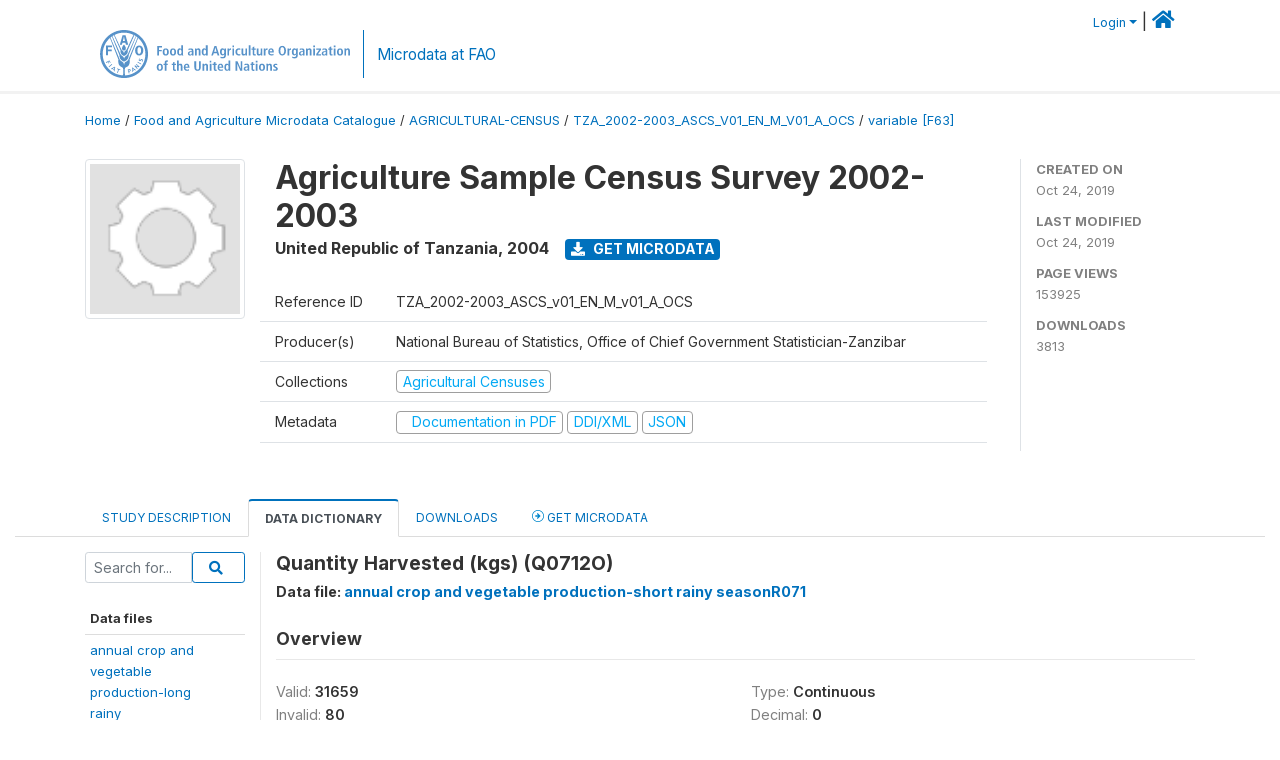

--- FILE ---
content_type: text/html; charset=UTF-8
request_url: https://microdata.fao.org/index.php/catalog/954/variable/F63/V859?name=Q0712O
body_size: 10287
content:
<!DOCTYPE html>
<html>

<head>
    <meta charset="utf-8">
<meta http-equiv="X-UA-Compatible" content="IE=edge">
<meta name="viewport" content="width=device-width, initial-scale=1">

<title>United Republic of Tanzania - Agriculture Sample Census Survey 2002-2003</title>

    
    <link rel="stylesheet" href="https://cdnjs.cloudflare.com/ajax/libs/font-awesome/5.15.4/css/all.min.css" integrity="sha512-1ycn6IcaQQ40/MKBW2W4Rhis/DbILU74C1vSrLJxCq57o941Ym01SwNsOMqvEBFlcgUa6xLiPY/NS5R+E6ztJQ==" crossorigin="anonymous" referrerpolicy="no-referrer" />
    <link rel="stylesheet" href="https://stackpath.bootstrapcdn.com/bootstrap/4.1.3/css/bootstrap.min.css" integrity="sha384-MCw98/SFnGE8fJT3GXwEOngsV7Zt27NXFoaoApmYm81iuXoPkFOJwJ8ERdknLPMO" crossorigin="anonymous">
    

<link rel="stylesheet" href="https://microdata.fao.org/themes/fam52/css/style.css?v2021-231">
<link rel="stylesheet" href="https://microdata.fao.org/themes/fam52/css/custom.css?v2021">
<link rel="stylesheet" href="https://microdata.fao.org/themes/fam52/css/home.css?v03212019">
<link rel="stylesheet" href="https://microdata.fao.org/themes/fam52/css/variables.css?v07042021">
<link rel="stylesheet" href="https://microdata.fao.org/themes/fam52/css/facets.css?v062021">
<link rel="stylesheet" href="https://microdata.fao.org/themes/fam52/css/catalog-tab.css?v07052021">
<link rel="stylesheet" href="https://microdata.fao.org/themes/fam52/css/catalog-card.css?v10102021-1">
<link rel="stylesheet" href="https://microdata.fao.org/themes/fam52/css/filter-action-bar.css?v14052021-3">

    <script src="//code.jquery.com/jquery-3.2.1.min.js"></script>
    <script src="https://cdnjs.cloudflare.com/ajax/libs/popper.js/1.14.3/umd/popper.min.js" integrity="sha384-ZMP7rVo3mIykV+2+9J3UJ46jBk0WLaUAdn689aCwoqbBJiSnjAK/l8WvCWPIPm49" crossorigin="anonymous"></script>
    <script src="https://stackpath.bootstrapcdn.com/bootstrap/4.1.3/js/bootstrap.min.js" integrity="sha384-ChfqqxuZUCnJSK3+MXmPNIyE6ZbWh2IMqE241rYiqJxyMiZ6OW/JmZQ5stwEULTy" crossorigin="anonymous"></script>

<script type="text/javascript">
    var CI = {'base_url': 'https://microdata.fao.org/index.php'};

    if (top.frames.length!=0) {
        top.location=self.document.location;
    }

    $(document).ready(function()  {
        /*global ajax error handler */
        $( document ).ajaxError(function(event, jqxhr, settings, exception) {
            if(jqxhr.status==401){
                window.location=CI.base_url+'/auth/login/?destination=catalog/';
            }
            else if (jqxhr.status>=500){
                alert(jqxhr.responseText);
            }
        });

    }); //end-document-ready

</script>

<script>
    // Show custom information in the remote data access section
    $(document).ready(function() {
        var idno = $(".study-idno").html().replace(/\s+/g, '');
        if (idno == "PER_2013-2022_INFFS_v01_EN_M_v01_A_ESS") {          // Peru
              
            const p1 = "aW52Z";
            const p2 = "W50YX";
            const p3 = "Jpb3NAc2VyZm9yLmdvYi5wZQ==";

            const email = atob(p1 + p2 + p3);          
            $(".remote-data-access").html("<h2>Data available from external repository</h2><p>For access to microdata, please contact:</p><div class='remote-access-link'><a href='mailto:"+email+"' target='_blank'>"+email+"</a></div>");   
        }   
        if (idno == "NPL_2014_NFI_v01_M_v01_A_ESS") {          // Nepal
              
            const p1 = "aW5mb";
            const p2 = "0Bmcn";
            const p3 = "RjLmdvdi5ucA==";

            const email = atob(p1 + p2 + p3);          
            $(".remote-data-access").html("<h2>Data available from external repository</h2><p>For access to microdata, please contact:</p><div class='remote-access-link'><a href='mailto:"+email+"' target='_blank'>"+email+"</a></div>");   
        }        
    });
</script>



    <script async src="https://www.googletagmanager.com/gtag/js?id=G-0ZMCRYB8EX"></script>
<script>
  window.dataLayer = window.dataLayer || [];
  function gtag(){dataLayer.push(arguments);}
  gtag('js', new Date());

  gtag('config', 'G-0ZMCRYB8EX');

  
  $(function() {
    $(document).ajaxSend(function(event, request, settings) {
        gtag('event', 'page_view', {
            page_path: settings.url
        })
    });

    //track file downloads
    $('.resources .download').on('click', function() {
        gtag('event', 'download', {
            'event_label': $(this).attr("title"),
            'event_category': $(this).attr("href"),
            'non_interaction': true
        });
    });

});
</script></head>

<body>
    
    <!-- site header -->
    <style>
.site-header .navbar-light .no-logo .navbar-brand--sitename {border:0px!important;margin-left:0px}
.site-header .navbar-light .no-logo .nada-site-title {font-size:18px;}
</style>

<header class="site-header">

        

    <div class="container">
         


<!--  /***** Login Bar Start *****/ -->
<div>
            <div class="col-12 mt-2 mb-2 wb-login-link login-bar">
            <div class="float-right">
            <div class="dropdown ml-auto">
                <a class="dropdown-toggle small" href="" id="dropdownMenuLink" data-toggle="dropdown" aria-haspopup="true" aria-expanded="false"><i class="fa fa-user-circle-o fa-lg"></i>Login</a>
                <div class="dropdown-menu dropdown-menu-right" aria-labelledby="dropdownMenuLink">
                    <a class="dropdown-item small" href="https://microdata.fao.org/index.php/auth/login">Login</a>
                </div>
                
                                |   <a href="http://www.fao.org/food-agriculture-microdata"><i class="fa fa-home" style="font-size:20px;"></i> </a>
            </div>
            </div>
        </div>

    </div>
<!-- /row -->
<!--  /***** Login Bar Close *****/ -->        <div class="row">
            <div class="col-12">
                <nav class="navbar navbar-expand-md navbar-light rounded navbar-toggleable-md wb-navbar ">

                                                            <div class="navbar-brand navbar-expand-md">
                        <div class="navbar-brand--logo ">
                            <a href="http://www.fao.org" class="g01v1-logo nada-logo " >
                                    
                                <img title="fao.org" src="https://microdata.fao.org/themes/fam52/images/fao-logo-en.svg" class="img-responsive">
                            </a>        
                    </div>
                        <div class="navbar-brand--sitename navbar-expand-md">
                            <div><a class="nada-site-title"  href="https://www.fao.org/food-agriculture-microdata">Microdata at FAO</a></div>
                                                    </div>
                    </div>
                    

                                                            
                    <!-- Start menus -->
                                        
                    <!-- Close Menus -->
                    <!-- Citations menu if required 
                    <div><a class="fas fa-book" href="https://microdata.fao.org/index.php/citations"> Citations</a></div>-->
                    <!-- Close Menus -->
                </nav>
                
            </div>
            
        </div>
        <!-- /row -->
        
    </div>
    
</header>

    
    <!-- page body -->
    <div class="wp-page-body container-fluid page-catalog catalog-variable-F63-V859">

        <div class="body-content-wrap theme-nada-2">

            <!--breadcrumbs -->
            
            <div class="container">
                                                    <ol class="breadcrumb wb-breadcrumb">
                        	    <div class="breadcrumbs" xmlns:v="http://rdf.data-vocabulary.org/#">
           <span typeof="v:Breadcrumb">
                		         <a href="https://microdata.fao.org/index.php/" rel="v:url" property="v:title">Home</a> /
                        
       </span>
                  <span typeof="v:Breadcrumb">
                		         <a href="https://microdata.fao.org/index.php/catalog" rel="v:url" property="v:title">Food and Agriculture Microdata Catalogue</a> /
                        
       </span>
                  <span typeof="v:Breadcrumb">
                		         <a href="https://microdata.fao.org/index.php/catalog/Agricultural-Census" rel="v:url" property="v:title">AGRICULTURAL-CENSUS</a> /
                        
       </span>
                  <span typeof="v:Breadcrumb">
                		         <a href="https://microdata.fao.org/index.php/catalog/954" rel="v:url" property="v:title">TZA_2002-2003_ASCS_V01_EN_M_V01_A_OCS</a> /
                        
       </span>
                  <span typeof="v:Breadcrumb">
        	         	         <a class="active" href="https://microdata.fao.org/index.php/catalog/954/variable/F63" rel="v:url" property="v:title">variable [F63]</a>
                        
       </span>
               </div>
                    </ol>
                            </div>
            <!-- /breadcrumbs -->
            
            
  
            <style>
.metadata-sidebar-container .nav .active{
	background:#e9ecef;		
}
.study-metadata-page .page-header .nav-tabs .active a {
	background: white;
	font-weight: bold;
	border-top: 2px solid #0071bc;
	border-left:1px solid gainsboro;
	border-right:1px solid gainsboro;
}

.study-info-content {
    font-size: 14px;
}

.study-subtitle{
	font-size:.7em;
	margin-bottom:10px;
}

.badge-outline{
	background:transparent;
	color:#03a9f4;
	border:1px solid #9e9e9e;
}
.study-header-right-bar span{
	display:block;
	margin-bottom:15px;
}
.study-header-right-bar{
	font-size:14px;
	color:gray;
}
.get-microdata-btn{
	font-size:14px;
}

.link-col .badge{
	font-size:14px;
	font-weight:normal;
	background:transparent;
	border:1px solid #9E9E9E;
	color:#03a9f4;
}

.link-col .badge:hover{
	background:#03a9f4;
	color:#ffffff;
}

.study-header-right-bar .stat{
	margin-bottom:10px;
	font-size:small;
}

.study-header-right-bar .stat .stat-label{
	font-weight:bold;
	text-transform:uppercase;
}

.field-metadata__table_description__ref_country .field-value,
.field-metadata__study_desc__study_info__nation .field-value{
	max-height:350px;
	overflow:auto;
}
.field-metadata__table_description__ref_country .field-value  ::-webkit-scrollbar,
.field-metadata__study_desc__study_info__nation .field-value ::-webkit-scrollbar {
  -webkit-appearance: none;
  width: 7px;
}

.field-metadata__table_description__ref_country .field-value  ::-webkit-scrollbar-thumb,
.field-metadata__study_desc__study_info__nation .field-value ::-webkit-scrollbar-thumb {
  border-radius: 4px;
  background-color: rgba(0, 0, 0, .5);
  box-shadow: 0 0 1px rgba(255, 255, 255, .5);
}
</style>


<div class="page-body-full study-metadata-page">
	<span 
		id="dataset-metadata-info" 
		data-repositoryid="Agricultural-Census"
		data-id="954"
		data-idno="TZA_2002-2003_ASCS_v01_EN_M_v01_A_OCS"
	></span>

<div class="container-fluid page-header">
<div class="container">


<div class="row study-info">
					<div class="col-md-2">
			<div class="collection-thumb-container">
				<a href="https://microdata.fao.org/index.php/catalog/Agricultural-Census">
				<img  src="https://microdata.fao.org/files/icon-blank.png?v=1571909507" class="mr-3 img-fluid img-thumbnail" alt="Agricultural-Census" title="Agricultural Censuses"/>
				</a>
			</div>		
		</div>
	
	<div class="col">
		
		<div>
		    <h1 class="mt-0 mb-1" id="dataset-title">
                <span>Agriculture Sample Census Survey 2002-2003</span>
                            </h1>
            <div class="clearfix">
		        <h6 class="sub-title float-left" id="dataset-sub-title"><span id="dataset-country">United Republic of Tanzania</span>, <span id="dataset-year">2004</span></h6>
                                <a  
                    href="https://microdata.fao.org/index.php/catalog/954/get-microdata" 
                    class="get-microdata-btn badge badge-primary wb-text-link-uppercase float-left ml-3" 
                    title="Get Microdata">					
                    <span class="fa fa-download"></span>
                    Get Microdata                </a>
                                
            </div>
		</div>

		<div class="row study-info-content">
		
            <div class="col pr-5">

                <div class="row mt-4 mb-2 pb-2  border-bottom">
                    <div class="col-md-2">
                        Reference ID                    </div>
                    <div class="col">
                        <div class="study-idno">
                            TZA_2002-2003_ASCS_v01_EN_M_v01_A_OCS                            
                        </div>
                    </div>
                </div>

                		
                                <div class="row mb-2 pb-2  border-bottom">
                    <div class="col-md-2">
                        Producer(s)                    </div>
                    <div class="col">
                        <div class="producers">
                            National Bureau of Statistics, Office of Chief Government Statistician-Zanzibar                        </div>
                    </div>
                </div>
                                
                
                 
                <div class="row  border-bottom mb-2 pb-2 mt-2">
                    <div class="col-md-2">
                        Collections                    </div>
                    <div class="col">
                        <div class="collections link-col">           
                                                            <span class="collection">
                                    <a href="https://microdata.fao.org/index.php/collections/Agricultural-Census">
                                        <span class="badge badge-primary">Agricultural Censuses</span>
                                    </a>                                    
                                </span>
                                                    </div>
                    </div>
                </div>
                
                <div class="row border-bottom mb-2 pb-2 mt-2">
                    <div class="col-md-2">
                        Metadata                    </div>
                    <div class="col">
                        <div class="metadata">
                            <!--metadata-->
                            <span class="mr-2 link-col">
                                                                                                    <a class="download" href="https://microdata.fao.org/index.php/catalog/954/pdf-documentation" title="Documentation in PDF" >
                                        <span class="badge badge-success"><i class="fa fa-file-pdf-o" aria-hidden="true"> </i> Documentation in PDF</span>
                                    </a>
                                                            
                                                                    <a class="download" href="https://microdata.fao.org/index.php/metadata/export/954/ddi" title="DDI Codebook (2.5)">
                                        <span class="badge badge-primary"> DDI/XML</span>
                                    </a>
                                
                                <a class="download" href="https://microdata.fao.org/index.php/metadata/export/954/json" title="JSON">
                                    <span class="badge badge-info">JSON</span>
                                </a>
                            </span>	
                            <!--end-metadata-->
                        </div>
                    </div>
                </div>

                
                	    </div>
	
	</div>

	</div>

    <div class="col-md-2 border-left">
		<!--right-->
		<div class="study-header-right-bar">
				<div class="stat">
					<div class="stat-label">Created on </div>
					<div class="stat-value">Oct 24, 2019</div>
				</div>

				<div class="stat">
					<div class="stat-label">Last modified </div>
					<div class="stat-value">Oct 24, 2019</div>
				</div>
				
									<div class="stat">
						<div class="stat-label">Page views </div>
						<div class="stat-value">153925</div>
					</div>
				
									<div class="stat">
						<div class="stat-label">Downloads </div>
						<div class="stat-value">3813</div>
					</div>				
						</div>		
		<!--end-right-->
	</div>

</div>




<!-- Nav tabs -->
<ul class="nav nav-tabs wb-nav-tab-space flex-wrap" role="tablist">
								<li class="nav-item tab-description "  >
				<a href="https://microdata.fao.org/index.php/catalog/954/study-description" class="nav-link wb-nav-link wb-text-link-uppercase " role="tab"  data-id="related-materials" >Study Description</a>
			</li>
										<li class="nav-item tab-data_dictionary active"  >
				<a href="https://microdata.fao.org/index.php/catalog/954/data-dictionary" class="nav-link wb-nav-link wb-text-link-uppercase active" role="tab"  data-id="related-materials" >Data Dictionary</a>
			</li>
										<li class="nav-item tab-related_materials "  >
				<a href="https://microdata.fao.org/index.php/catalog/954/related-materials" class="nav-link wb-nav-link wb-text-link-uppercase " role="tab"  data-id="related-materials" >Downloads</a>
			</li>
										<li class="nav-item nav-item-get-microdata tab-get_microdata " >
				<a href="https://microdata.fao.org/index.php/catalog/954/get-microdata" class="nav-link wb-nav-link wb-text-link-uppercase " role="tab" data-id="related-materials" >
					<span class="get-microdata icon-da-remote"></span> Get Microdata				</a>
			</li>                            
										
	<!--review-->
	</ul>
<!-- end nav tabs -->
</div>
</div>



<div class="container study-metadata-body-content " >


<!-- tabs -->
<div id="tabs" class="study-metadata ui-tabs ui-widget ui-widget-content ui-corner-all study-tabs" >	
  
  <div id="tabs-1" aria-labelledby="ui-id-1" class="ui-tabs-panel ui-widget-content ui-corner-bottom" role="tabpanel" >
  	
        <div class="tab-body-no-sidebar-x"><style>
    .data-file-bg1 tr,.data-file-bg1 td {vertical-align: top;}
    .data-file-bg1 .col-1{width:100px;}
    .data-file-bg1 {margin-bottom:20px;}
    .var-info-panel{display:none;}
    .table-variable-list td{
        cursor:pointer;
    }
    
    .nada-list-group-item {
        position: relative;
        display: block;
        padding: 10px 15px;
        margin-bottom: -1px;
        background-color: #fff;
        border: 1px solid #ddd;
        border-left:0px;
        border-right:0px;
        font-size: small;
        border-bottom: 1px solid gainsboro;
        word-wrap: break-word;
        padding: 5px;
        padding-right: 10px;

    }

    .nada-list-group-title{
        font-weight:bold;
        border-top:0px;
    }

    .variable-groups-sidebar
    .nada-list-vgroup {
        padding-inline-start: 0px;
        font-size:small;
        list-style-type: none;
    }

    .nada-list-vgroup {
        list-style-type: none;
    }

    .nada-list-subgroup{
        padding-left:10px;
    }
    
    .table-variable-list .var-breadcrumb{
        display:none;
    }

    .nada-list-subgroup .nada-list-vgroup-item {
        padding-left: 24px;
        position: relative;
        list-style:none;
    }

    .nada-list-subgroup .nada-list-vgroup-item:before {
        position: absolute;
        font-family: 'FontAwesome';
        top: 0;
        left: 10px;
        content: "\f105";
    }

</style>

<div class="row">

    <div class="col-sm-2 col-md-2 col-lg-2 tab-sidebar hidden-sm-down sidebar-files">       

        <form method="get" action="https://microdata.fao.org/index.php/catalog/954/search" class="dictionary-search">
        <div class="input-group input-group-sm">            
            <input type="text" name="vk" class="form-control" placeholder="Search for...">
            <span class="input-group-btn">
                <button class="btn btn-outline-primary btn-sm" type="submit"><i class="fa fa-search"></i></button>
            </span>
        </div>
        </form>
        
        <ul class="nada-list-group">
            <li class="nada-list-group-item nada-list-group-title">Data files</li>
                            <li class="nada-list-group-item">
                    <a href="https://microdata.fao.org/index.php/catalog/954/data-dictionary/F62?file_name=annual crop and vegetable production-long rainy seasonR072">annual crop and<BR>vegetable<BR>production-long<BR>rainy<BR>seasonR072</a>
                </li>
                            <li class="nada-list-group-item">
                    <a href="https://microdata.fao.org/index.php/catalog/954/data-dictionary/F63?file_name=annual crop and vegetable production-short rainy seasonR071">annual crop and<BR>vegetable<BR>production-short<BR>rainy<BR>seasonR071</a>
                </li>
                            <li class="nada-list-group-item">
                    <a href="https://microdata.fao.org/index.php/catalog/954/data-dictionary/F64?file_name=Cattle diseases R185">Cattle diseases<BR>R185</a>
                </li>
                            <li class="nada-list-group-item">
                    <a href="https://microdata.fao.org/index.php/catalog/954/data-dictionary/F65?file_name=Cattle intake R183">Cattle intake<BR>R183</a>
                </li>
                            <li class="nada-list-group-item">
                    <a href="https://microdata.fao.org/index.php/catalog/954/data-dictionary/F66?file_name=Cattle offtake R184">Cattle offtake<BR>R184</a>
                </li>
                            <li class="nada-list-group-item">
                    <a href="https://microdata.fao.org/index.php/catalog/954/data-dictionary/F67?file_name=Cattle population, intake and offtake R182">Cattle<BR>population,<BR>intake and<BR>offtake R182</a>
                </li>
                            <li class="nada-list-group-item">
                    <a href="https://microdata.fao.org/index.php/catalog/954/data-dictionary/F68?file_name=crop extension messages R152">crop extension<BR>messages R152</a>
                </li>
                            <li class="nada-list-group-item">
                    <a href="https://microdata.fao.org/index.php/catalog/954/data-dictionary/F69?file_name=crop extension services R151">crop extension<BR>services R151</a>
                </li>
                            <li class="nada-list-group-item">
                    <a href="https://microdata.fao.org/index.php/catalog/954/data-dictionary/F70?file_name=crop storage R092">crop storage<BR>R092</a>
                </li>
                            <li class="nada-list-group-item">
                    <a href="https://microdata.fao.org/index.php/catalog/954/data-dictionary/F71?file_name=permanentperennial crops and fruit tree production R073">permanentperennial<BR>crops and fruit<BR>tree production<BR>R073</a>
                </li>
                            <li class="nada-list-group-item">
                    <a href="https://microdata.fao.org/index.php/catalog/954/data-dictionary/F72?file_name=Goat diseases R195">Goat diseases<BR>R195</a>
                </li>
                            <li class="nada-list-group-item">
                    <a href="https://microdata.fao.org/index.php/catalog/954/data-dictionary/F73?file_name=Goat intake during 20022003 R193">Goat intake<BR>during 20022003<BR>R193</a>
                </li>
                            <li class="nada-list-group-item">
                    <a href="https://microdata.fao.org/index.php/catalog/954/data-dictionary/F74?file_name=Goat offtake R194">Goat offtake<BR>R194</a>
                </li>
                            <li class="nada-list-group-item">
                    <a href="https://microdata.fao.org/index.php/catalog/954/data-dictionary/F75?file_name=Goat population, intake and offtake  R192">Goat<BR>population,<BR>intake and<BR>offtake  R192</a>
                </li>
                            <li class="nada-list-group-item">
                    <a href="https://microdata.fao.org/index.php/catalog/954/data-dictionary/F76?file_name=Goat population, intake and offtake R092_1">Goat<BR>population,<BR>intake and<BR>offtake R092_1</a>
                </li>
                            <li class="nada-list-group-item">
                    <a href="https://microdata.fao.org/index.php/catalog/954/data-dictionary/F77?file_name=Goat population, intake and offtakeR092_1">Goat<BR>population,<BR>intake and<BR>offtakeR092_1</a>
                </li>
                            <li class="nada-list-group-item">
                    <a href="https://microdata.fao.org/index.php/catalog/954/data-dictionary/F78?file_name=Livestock extension R291">Livestock<BR>extension R291</a>
                </li>
                            <li class="nada-list-group-item">
                    <a href="https://microdata.fao.org/index.php/catalog/954/data-dictionary/F79?file_name=Livestock extension service providers R292">Livestock<BR>extension<BR>service<BR>providers R292</a>
                </li>
                            <li class="nada-list-group-item">
                    <a href="https://microdata.fao.org/index.php/catalog/954/data-dictionary/F80?file_name=Livestock Pest and Parasite control R220">Livestock Pest<BR>and Parasite<BR>control R220</a>
                </li>
                            <li class="nada-list-group-item">
                    <a href="https://microdata.fao.org/index.php/catalog/954/data-dictionary/F81?file_name=Livestock product R250">Livestock<BR>product R250</a>
                </li>
                            <li class="nada-list-group-item">
                    <a href="https://microdata.fao.org/index.php/catalog/954/data-dictionary/F82?file_name=marketing problem R102">marketing<BR>problem R102</a>
                </li>
                            <li class="nada-list-group-item">
                    <a href="https://microdata.fao.org/index.php/catalog/954/data-dictionary/F83?file_name=marketing problem R103">marketing<BR>problem R103</a>
                </li>
                            <li class="nada-list-group-item">
                    <a href="https://microdata.fao.org/index.php/catalog/954/data-dictionary/F84?file_name=Milk production R186">Milk production<BR>R186</a>
                </li>
                            <li class="nada-list-group-item">
                    <a href="https://microdata.fao.org/index.php/catalog/954/data-dictionary/F85?file_name=Milk production R196">Milk production<BR>R196</a>
                </li>
                            <li class="nada-list-group-item">
                    <a href="https://microdata.fao.org/index.php/catalog/954/data-dictionary/F86?file_name=access and use of resources R061">access and use<BR>of resources<BR>R061</a>
                </li>
                            <li class="nada-list-group-item">
                    <a href="https://microdata.fao.org/index.php/catalog/954/data-dictionary/F87?file_name=access to farm inputs and implements R121">access to farm<BR>inputs and<BR>implements R121</a>
                </li>
                            <li class="nada-list-group-item">
                    <a href="https://microdata.fao.org/index.php/catalog/954/data-dictionary/F88?file_name=access to functional Livestock StructuresaccessoriesR270">access to<BR>functional<BR>Livestock<BR>StructuresaccessoriesR270</a>
                </li>
                            <li class="nada-list-group-item">
                    <a href="https://microdata.fao.org/index.php/catalog/954/data-dictionary/F89?file_name=activities of the householdR022">activities of<BR>the<BR>householdR022</a>
                </li>
                            <li class="nada-list-group-item">
                    <a href="https://microdata.fao.org/index.php/catalog/954/data-dictionary/F90?file_name=Agroprocessing and by-productsR082">Agroprocessing<BR>and<BR>by-productsR082</a>
                </li>
                            <li class="nada-list-group-item">
                    <a href="https://microdata.fao.org/index.php/catalog/954/data-dictionary/F91?file_name=Animal contribution to crop production R171">Animal<BR>contribution to<BR>crop production<BR>R171</a>
                </li>
                            <li class="nada-list-group-item">
                    <a href="https://microdata.fao.org/index.php/catalog/954/data-dictionary/F92?file_name=Chicken diseases R240">Chicken<BR>diseases R240</a>
                </li>
                            <li class="nada-list-group-item">
                    <a href="https://microdata.fao.org/index.php/catalog/954/data-dictionary/F93?file_name=credit for Agriculture purposesR13_1">credit for<BR>Agriculture<BR>purposesR13_1</a>
                </li>
                            <li class="nada-list-group-item">
                    <a href="https://microdata.fao.org/index.php/catalog/954/data-dictionary/F94?file_name=erosion controlwater harvesting facilities R112">erosion<BR>controlwater<BR>harvesting<BR>facilities R112</a>
                </li>
                            <li class="nada-list-group-item">
                    <a href="https://microdata.fao.org/index.php/catalog/954/data-dictionary/F95?file_name=farm implements and assets used and owned by the household during 2002-2003 R122">farm implements<BR>and assets used<BR>and owned by<BR>the household<BR>during<BR>2002-2003 R122</a>
                </li>
                            <li class="nada-list-group-item">
                    <a href="https://microdata.fao.org/index.php/catalog/954/data-dictionary/F96?file_name=Fish farming R282">Fish farming<BR>R282</a>
                </li>
                            <li class="nada-list-group-item">
                    <a href="https://microdata.fao.org/index.php/catalog/954/data-dictionary/F97?file_name=household information R031">household<BR>information<BR>R031</a>
                </li>
                            <li class="nada-list-group-item">
                    <a href="https://microdata.fao.org/index.php/catalog/954/data-dictionary/F98?file_name=Household information, Agriculture activities, Livestock informationR00">Household<BR>information,<BR>Agriculture<BR>activities,<BR>Livestock<BR>informationR00</a>
                </li>
                            <li class="nada-list-group-item">
                    <a href="https://microdata.fao.org/index.php/catalog/954/data-dictionary/F99?file_name=labour use R311">labour use R311</a>
                </li>
                            <li class="nada-list-group-item">
                    <a href="https://microdata.fao.org/index.php/catalog/954/data-dictionary/F100?file_name=land accessownershiptenure R041">land<BR>accessownershiptenure<BR>R041</a>
                </li>
                            <li class="nada-list-group-item">
                    <a href="https://microdata.fao.org/index.php/catalog/954/data-dictionary/F101?file_name=land use R051">land use R051</a>
                </li>
                            <li class="nada-list-group-item">
                    <a href="https://microdata.fao.org/index.php/catalog/954/data-dictionary/F102?file_name=livelihood constraints R162">livelihood<BR>constraints<BR>R162</a>
                </li>
                            <li class="nada-list-group-item">
                    <a href="https://microdata.fao.org/index.php/catalog/954/data-dictionary/F103?file_name=livelihood constraintsR161">livelihood<BR>constraintsR161</a>
                </li>
                            <li class="nada-list-group-item">
                    <a href="https://microdata.fao.org/index.php/catalog/954/data-dictionary/F104?file_name=other Livestock R230">other Livestock<BR>R230</a>
                </li>
                            <li class="nada-list-group-item">
                    <a href="https://microdata.fao.org/index.php/catalog/954/data-dictionary/F105?file_name=outlets for the sale of Livestock R260">outlets for the<BR>sale of<BR>Livestock R260</a>
                </li>
                            <li class="nada-list-group-item">
                    <a href="https://microdata.fao.org/index.php/catalog/954/data-dictionary/F106?file_name=related to respondent and household head R122_00">related to<BR>respondent and<BR>household head<BR>R122_00</a>
                </li>
                            <li class="nada-list-group-item">
                    <a href="https://microdata.fao.org/index.php/catalog/954/data-dictionary/F107?file_name=tree farmingagroforestry R142">tree<BR>farmingagroforestry<BR>R142</a>
                </li>
                            <li class="nada-list-group-item">
                    <a href="https://microdata.fao.org/index.php/catalog/954/data-dictionary/F108?file_name=use of secondary products R076">use of<BR>secondary<BR>products R076</a>
                </li>
                            <li class="nada-list-group-item">
                    <a href="https://microdata.fao.org/index.php/catalog/954/data-dictionary/F109?file_name=Pig diseasespestsconditions R215">Pig<BR>diseasespestsconditions<BR>R215</a>
                </li>
                            <li class="nada-list-group-item">
                    <a href="https://microdata.fao.org/index.php/catalog/954/data-dictionary/F110?file_name=Pig increase R213">Pig increase<BR>R213</a>
                </li>
                            <li class="nada-list-group-item">
                    <a href="https://microdata.fao.org/index.php/catalog/954/data-dictionary/F111?file_name=Pig offtake R214">Pig offtake<BR>R214</a>
                </li>
                            <li class="nada-list-group-item">
                    <a href="https://microdata.fao.org/index.php/catalog/954/data-dictionary/F112?file_name=Pig population and production R212">Pig population<BR>and production<BR>R212</a>
                </li>
                            <li class="nada-list-group-item">
                    <a href="https://microdata.fao.org/index.php/catalog/954/data-dictionary/F113?file_name=Sheep diseases R205">Sheep diseases<BR>R205</a>
                </li>
                            <li class="nada-list-group-item">
                    <a href="https://microdata.fao.org/index.php/catalog/954/data-dictionary/F114?file_name=Sheep intake R203">Sheep intake<BR>R203</a>
                </li>
                            <li class="nada-list-group-item">
                    <a href="https://microdata.fao.org/index.php/catalog/954/data-dictionary/F115?file_name=Sheep offtake R204">Sheep offtake<BR>R204</a>
                </li>
                            <li class="nada-list-group-item">
                    <a href="https://microdata.fao.org/index.php/catalog/954/data-dictionary/F116?file_name=Sheep population, intake and offtake R202">Sheep<BR>population,<BR>intake and<BR>offtake R202</a>
                </li>
                            <li class="nada-list-group-item">
                    <a href="https://microdata.fao.org/index.php/catalog/954/data-dictionary/F117?file_name=R321">R321</a>
                </li>
                            <li class="nada-list-group-item">
                    <a href="https://microdata.fao.org/index.php/catalog/954/data-dictionary/F118?file_name=R331">R331</a>
                </li>
                            <li class="nada-list-group-item">
                    <a href="https://microdata.fao.org/index.php/catalog/954/data-dictionary/F119?file_name=R332">R332</a>
                </li>
                            <li class="nada-list-group-item">
                    <a href="https://microdata.fao.org/index.php/catalog/954/data-dictionary/F120?file_name=use of credit for agriculture purposes R130">use of credit<BR>for agriculture<BR>purposes R130</a>
                </li>
                            <li class="nada-list-group-item">
                    <a href="https://microdata.fao.org/index.php/catalog/954/data-dictionary/F121?file_name=use of credit for agriculture purposes R131">use of credit<BR>for agriculture<BR>purposes R131</a>
                </li>
                            <li class="nada-list-group-item">
                    <a href="https://microdata.fao.org/index.php/catalog/954/data-dictionary/F122?file_name=use of credit for agriculture purposes R132">use of credit<BR>for agriculture<BR>purposes R132</a>
                </li>
                    </ul>

        
    </div>

    <div class="col-sm-10 col-md-10 col-lg-10 wb-border-left tab-body body-files">
        
        <div class="variable-metadata">
            <style>
    .fld-inline .fld-name{color:gray;}
    .fld-container,.clear{clear:both;}

    .var-breadcrumb{
        list-style:none;
        clear:both;
        margin-bottom:25px;
        color:gray;
    }

    .var-breadcrumb li{display:inline;}
    .variables-container .bar-container {min-width:150px;}
</style>



<div class="variable-container">
    <h2>Quantity Harvested (kgs) (Q0712O)</h2>
    <h5 class="var-file">Data file: <a href="https://microdata.fao.org/index.php/catalog/954/data-dictionary/F63">annual crop and vegetable production-short rainy seasonR071</a></h5>

        
    <h3 class="xsl-subtitle">Overview</h3>

    <div class="row">
            <div class="col-md-6">
                                            <div class="fld-inline sum-stat sum-stat-vald-">
                    <span class="fld-name sum-stat-type">Valid: </span>
                    <span class="fld-value sum-stat-value">31659</span>
                </div>
                                            <div class="fld-inline sum-stat sum-stat-invd-">
                    <span class="fld-name sum-stat-type">Invalid: </span>
                    <span class="fld-value sum-stat-value">80</span>
                </div>
                                            <div class="fld-inline sum-stat sum-stat-min-">
                    <span class="fld-name sum-stat-type">Minimum: </span>
                    <span class="fld-value sum-stat-value">0</span>
                </div>
                                            <div class="fld-inline sum-stat sum-stat-max-">
                    <span class="fld-name sum-stat-type">Maximum: </span>
                    <span class="fld-value sum-stat-value">10500</span>
                </div>
                                            <div class="fld-inline sum-stat sum-stat-mean-">
                    <span class="fld-name sum-stat-type">Mean: </span>
                    <span class="fld-value sum-stat-value">340.978</span>
                </div>
                                            <div class="fld-inline sum-stat sum-stat-stdev-">
                    <span class="fld-name sum-stat-type">Standard deviation: </span>
                    <span class="fld-value sum-stat-value">622.855</span>
                </div>
                    </div>
    
    <!--other stats-->
            
    <div class="col-md-6">
                                            <div class="fld-inline sum-stat sum-stat-var_intrvl">
                <span class="fld-name sum-stat-type">Type: </span>
                <span class="fld-value sum-stat-value">Continuous</span>
            </div>
                                                        <div class="fld-inline sum-stat sum-stat-var_dcml">
                <span class="fld-name sum-stat-type">Decimal: </span>
                <span class="fld-value sum-stat-value">0</span>
            </div>
                                                                                                <div class="fld-inline sum-stat sum-stat-loc_width">
                <span class="fld-name sum-stat-type">Width: </span>
                <span class="fld-value sum-stat-value">5</span>
            </div>
                    
                <div class="fld-inline sum-stat sum-stat-range">
            <span class="fld-name sum-stat-type">Range: </span>
                                                <span class="fld-value sum-stat-value">
                0 - 10500            </span>
        </div>
                
                <div class="fld-inline sum-stat var-format">
            <span class="fld-name var-format-fld">Format: </span>
                                    <span class="fld-value format-value">Numeric</span>
        </div>
        
        
        
    </div>
    </div>

    
    <div class="clear"></div>

    <!-- data_collection -->
         
                     
                     
                     
                     
                     
                


    <!-- description -->
         
                     
                     
                

         
                


         
                     
                

         
                     
                

<!--end-container-->
</div>


        </div>

    </div>
</div>

<script type="application/javascript">
    $(document).ready(function () {

        //show/hide variable info
        $(document.body).on("click",".data-dictionary .var-row", function(){
            var variable=$(this).find(".var-id");
            if(variable){
                get_variable(variable);
            }
            return false;
        });

    });

    function get_variable(var_obj)
    {
        var i18n={
		'js_loading':"Loading, please wait...",
		};

        //panel id
        var pnl="#pnl-"+var_obj.attr("id");
        var pnl_body=$(pnl).find(".panel-td");

        //collapse
        if ($(var_obj).closest(".var-row").is(".pnl-active")){
            $(var_obj).closest(".var-row").toggleClass("pnl-active");
            $(pnl).hide();
            return;
        }

        //hide any open panels
        $('.data-dictionary .var-info-panel').hide();

        //unset any active panels
        $(".data-dictionary .var-row").removeClass("pnl-active");

        //error handler
        variable_error_handler(pnl_body);

        $(pnl).show();
        $(var_obj).closest(".var-row").toggleClass("pnl-active");
        $(pnl_body).html('<i class="fa fa-spinner fa-pulse fa-2x fa-fw"></i> '+ i18n.js_loading); 
        $(pnl_body).load(var_obj.attr("href")+'&ajax=true', function(){
            var fooOffset = jQuery('.pnl-active').offset(),
                destination = fooOffset.top;
            $('html,body').animate({scrollTop: destination-50}, 500);
        })
    }


    //show/hide resource
    function toggle_resource(element_id){
        $("#"+element_id).toggle();
    }

    function variable_error_handler(pnl)
    {
        $.ajaxSetup({
            error:function(XHR,e)	{
                $(pnl).html('<div class="error">'+XHR.responseText+'</div>');
            }
        });
    }

</script></div>
    
	<div class="mt-5">                
            <a class="btn btn-sm btn-secondary" href="https://microdata.fao.org/index.php/catalog"><i class="fas fa-arrow-circle-left"></i> Back to Catalog</a>
        </div>
  </div>
</div>
<!-- end-tabs-->    
   </div> 
</div>


<!--survey summary resources-->
<script type="text/javascript">
	function toggle_resource(element_id){
		$("#"+element_id).parent(".resource").toggleClass("active");
		$("#"+element_id).toggle();
	}
	
	$(document).ready(function () { 
		bind_behaviours();
		
		$(".show-datafiles").click(function(){
			$(".data-files .hidden").removeClass("hidden");
			$(".show-datafiles").hide();
			return false;
		});

		//setup bootstrap scrollspy
		$("body").attr('data-spy', 'scroll');
		$("body").attr('data-target', '#dataset-metadata-sidebar');
		$("body").attr('data-offset', '0');
		$("body").scrollspy('refresh');

	});	
	
	function bind_behaviours() {
		//show variable info by id
		$(".resource-info").unbind('click');
		$(".resource-info").click(function(){
			if($(this).attr("id")!=''){
				toggle_resource('info_'+$(this).attr("id"));
			}
			return false;
		});			
	}
</script>        </div>
        
    </div>
 
    <!-- page footer -->
    
    <!-- Footer -->

    <footer>
      <div class="container">
         <div class="row">
          <div class="col-sm-12 col-md-7 d-block logo"><a href="http://www.fao.org/home/en/" ><img alt="Food and Agriculture Organization of the United Nations" title="Food and Agriculture Organization of the United Nations" src="/images/fao-logo-sdg.svg" /></a></div>
          <div class="col-sm-12 col-md-5 join-us d-block"><div id="c710344" class="csc-default" ><h4 class="section-title">FOLLOW US ON</h4>

<ul class="list-inline social-icons"> 
<li class="list-inline-item"><a href="http://www.facebook.com/pages/Food-and-Agriculture-Organization-of-the-United-Nations-FAO/46370758585?ref=mf" alt="facebook" title="facebook" target="_blank"><img src="/images/social-icons/social-icon-facebook.svg?sfvrsn=b87ff153_3" alt="icon-facebook" title="social-icon-facebook" data-displaymode="Original"></a>
 </li><li class="list-inline-item"><a href="https://www.flickr.com/photos/faonews/albums/" alt="flickr" title="flickr" target="_blank"><img src="/images/social-icons/social-icon-flickr.svg?sfvrsn=67ac8c4d_3" alt="icon-flickr" title="social-icon-flickr" data-displaymode="Original"></a>
 </li><li class="list-inline-item"><a href="https://instagram.com/fao" alt="instagram" title="instagram" target="_blank"><img src="/images/social-icons/social-icon-instagram.svg?sfvrsn=a778452f_3" alt="icon-instagram" title="social-icon-instagram" data-displaymode="Original"></a>

 </li><li class="list-inline-item"><a href="http://www.linkedin.com/company/fao" alt="linkedin" title="linkedin" target="_blank"><img src="/images/social-icons/social-icon-linkedin.svg?sfvrsn=1025492c_3" alt="icon-linkedin" title="social-icon-linkedin" data-displaymode="Original"></a>
 </li><li class="list-inline-item"><a href="#" alt="rss" title="rss" target="_blank"><img src="/images/social-icons/social-icon-rss.svg?sfvrsn=2af5e01a_3" alt="icon-rss" title="social-icon-rss" data-displaymode="Original"></a>
 </li><li class="list-inline-item"><a href="http://www.slideshare.net/FAOoftheUN" alt="slideshare" title="slideshare" target="_blank"><img src="/images/social-icons/social-icon-slideshare.svg?sfvrsn=1ec90047_3" alt="icon-slideshare" title="social-icon-slideshare" data-displaymode="Original"></a>
 </li><li class="list-inline-item"><a href="https://soundcloud.com/unfao" alt="soundcloud" title="soundcloud" target="_blank"><img src="/images/social-icons/social-icon-soundcloud.svg?sfvrsn=26e63892_3" alt="icon-soundcloud" title="social-icon-soundcloud" data-displaymode="Original"></a>
 </li><li class="list-inline-item"><a href="https://www.tiktok.com/@fao" alt="tiktok" title="tiktok" target="_blank"><img src="/images/social-icons/social-icon-tiktok.svg?sfvrsn=b2228fd0_3" alt="icon-tiktok" title="social-icon-tiktok" data-displaymode="Original"></a>
 </li><li class="list-inline-item"><a href="https://www.toutiao.com/c/user/token/MS4wLjABAAAAddfBLLYL2GZzXAetR_paFVV1-M4fdAWpUxiROxuOpl7pDGuXLCGfYg_VOogU135J/" alt="tuotiao" title="tuotiao" target="_blank"><img src="/images/social-icons/social-icon-tuotiao.svg?sfvrsn=1883ae3_3" alt="icon-tuotiao" title="social-icon-tuotiao" data-displaymode="Original"></a>
 </li><li class="list-inline-item"><a href="https://twitter.com/FAO" alt="twitter" title="twitter" target="_blank"><img src="/images/social-icons/social-icon-twitter.svg?sfvrsn=c68bb7c2_3" alt="icon-twitter" title="social-icon-twitter" data-displaymode="Original"></a>
 </li><li class="list-inline-item"><a href="#" alt="wechat" title="wechat" target="_blank"><img src="/images/social-icons/social-icon-wechat.svg?sfvrsn=cd28c1ee_3" alt="icon-wechat" title="social-icon-wechat" data-displaymode="Original"></a>
 </li><li class="list-inline-item"><a href="http://www.weibo.com/unfao?from=myfollow_all" alt="weibo" title="weibo" target="_blank"><img src="/images/social-icons/social-icon-weibo.svg?sfvrsn=7b5b0403_3" alt="icon-weibo" title="social-icon-weibo" data-displaymode="Original"></a>
 </li><li class="list-inline-item"><a href="http://www.youtube.com/user/FAOoftheUN" alt="youtube" title="youtube" target="_blank"><img src="/images/social-icons/social-icon-youtube.svg?sfvrsn=94de1814_3" alt="icon-youtube" title="social-icon-youtube" data-displaymode="Original"></a>
 </li></ul></div></div>
        </div>

         <div class="row">
           <div class="col-sm-12 col-md-7 links"><div id="c715343" class="csc-default" ><div class="tx-jfmulticontent-pi1">
		
<div class="subcolumns equalize">
	<ul class="list-inline">
	<li class="list-inline-item">
	<div class="c50l"><div class="subcl"><div id="c765609" class="csc-default" ><div class="csc-header csc-header-n1"><h5 class="csc-firstHeader"><a href="http://www.fao.org/about/org-chart/en/" target="_top" >FAO Organizational Chart</a></h5></div></div></div></div>
	</li>
	<li class="list-inline-item" style="margin-left:0px;">
	<div class="c50l"><div class="subc"><div id="c715342" class="csc-default" ><div class="tx-dynalist-pi1">
		<div class="btn-group dropup">
<button type="button" class="btn btn-secondary dropdown-toggle" data-toggle="dropdown" aria-haspopup="true" aria-expanded="false">Worldwide Offices</button>
<div class="dropdown-menu"><a href="http://www.fao.org/africa/en/" class="dropdown-item" id="m_100835">Regional Office for Africa</a><a href="http://www.fao.org/asiapacific/en/" class="dropdown-item" id="m_100837">Regional Office for Asia and the Pacific</a><a href="http://www.fao.org/europe/en/" class="dropdown-item" id="m_100838">Regional Office for Europe and Central Asia</a><a href="http://www.fao.org/americas/en/" class="dropdown-item" id="m_100839">Regional Office for Latin America and the Caribbean</a><a href="http://www.fao.org/neareast/en/" class="dropdown-item" id="m_100840">Regional Office for the Near East and North Africa</a><a href="http://www.fao.org/about/who-we-are/worldwide-offices/en/#c207632" class="dropdown-item" id="m_100841">Country Offices</a></div>
</div>
	</div>
	</div></div></div>
	</li>
	</ul>
	
	<div ><div class="subcr"></div></div>
	
</div>

	</div>
	</div>
    <div ><ul><li><a href="http://www.fao.org/employment/home/en/" target="_top" >Jobs</a></li>|<li><a href="http://fao.org/contact-us/en/" target="_top" >Contact us</a></li>|<li><a href="http://fao.org/contact-us/terms/en/" target="_top" >Terms and Conditions</a></li>|<li><a href="http://fao.org/contact-us/scam-alert/en/" target="_top" >Scam Alert</a></li>|<li><a href="http://fao.org/contact-us/report-fraud/en/" target="_top" >Report Misconduct</a></li></ul></div></div>
           <div class="col-sm-12 col-md-5 d-block store-box-container"><div id="c711175" class="csc-default" ><h4 class="section-title">Download our App</h4>

<ul class="list-inline">
    <li class="list-inline-item">
        <a href="http://itunes.apple.com/us/app/faonow/id877618174?ls=1&amp;mt=8" target="_blank">
            <div class="store-box apple"></div>
        </a>
    </li>
    <li class="list-inline-item">
        <a href="https://play.google.com/store/apps/details?id=org.fao.mobile" target="_blank">
            <div class="store-box google"></div>
        </a>
    </li>
</ul></div><a href="http://www.fao.org/contact-us/terms/en/" ><div class="copyright">© FAO&nbsp;2026</div></a></div>
        </div> 
      </div>
      
    </footer>    <!-- End footer top section -->

    </body>

</html>